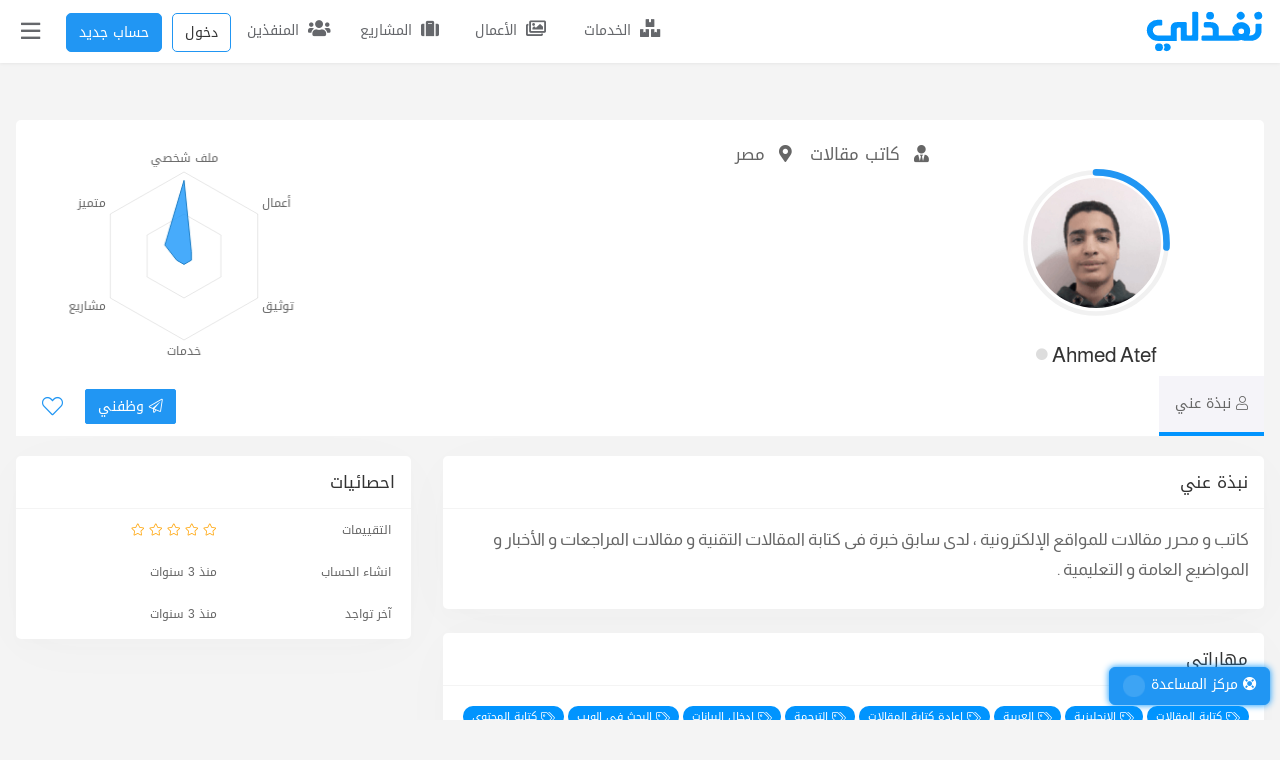

--- FILE ---
content_type: text/html; charset=UTF-8
request_url: https://nafezly.com/u/a7med_atef
body_size: 17851
content:

<!doctype html>
<html lang="ar" dir="rtl" >
<head> 





    
  
<meta charset="utf-8">
<meta name="viewport" content="width=device-width, initial-scale=1">
<!--إذا كان مصعد النجاح معطلا استخدم السلم درجة درجة-->
<meta name="csrf-token" content="AWYB5vhIPiHMBmlwj0jeLs8qm4zBP9WZIKhmQoTu">
<meta name="nafezly-title" content=" Ahmed Atef |  نفذلي">

<link rel="stylesheet" type="text/css" href="/css/all-mixed.css?id=2c913f56c3e49a8d6cf1?v=?v=">

<script type="application/ld+json">
{
    "@context":"http://schema.org/",
    "@type":"BreadcrumbList",
    "itemListElement":[
        {
            "@type":"ListItem",
            "position":1,
            "name":"الرئيسية",
            "item":"https://nafezly.com"
        },
        {
            "@type":"ListItem",
            "position":2,
            "name":"المنفذين",
            "item":"https://nafezly.com/freelancers"
        },
         {
            "@type":"ListItem",
            "position":3,
            "name":"كتابة، تحرير، صناعة محتوى، ترجمة ولغات",
            "item":"https://nafezly.com/freelancers?specialize=كتابة، تحرير، صناعة محتوى، ترجمة ولغات"
        },
                {
            "@type":"ListItem",
            "position":4,
            "name":"Ahmed Atef",
            "item":"https://nafezly.com/u/a7med_atef"
        }
    ]
}
</script>
<script type="application/ld+json">
{
  "@context": "https://schema.org/",
  "@type": "Person",
  "name": "Ahmed Atef",
  "url": "https://nafezly.com/u/a7med_atef",
  "image": "https://nafezly-production.fra1.cdn.digitaloceanspaces.com/uploads/avatars/small/23368_1648384450_624059c2212a2.jpg"
    ,"jobTitle": "كاتب مقالات"
  }
</script>
<!---
وَما نَيلُ المَطالِبِ بِالتَمَنّي وَلَكِن تُؤخَذُ الدُنيا غِلاباوَ
ما اِستَعصى عَلى قَومٍ مَن الٌإِذا الإِقدامُ كانَ لَهُم رِكابا
أحمد شوقي
--->

<title>Ahmed Atef | نفذلي</title>
<link rel="icon" type="image/png" href="[data-uri]" /> 
<link rel="icon" type="image/png" sizes="512x512" href="[data-uri]" />
<link rel="manifest" href="https://nafezly.com/manifest.json">
<meta name="theme-color" content="#0172b8">
<meta name="mobile-web-app-capable" content="no">
<meta name="application-name" content="نفذلي">


<meta name="facebook-domain-verification" content="vymdke86bl9vdcyleijy0r173c6k7c" />
<meta name="apple-mobile-web-app-capable" content="no">
<meta name="apple-mobile-web-app-status-bar-style" content="black">
<meta name="apple-mobile-web-app-title" content="نفذلي">
<link rel="apple-touch-icon" href="https://nafezly.com/site_images/favicon.png?v=2">


<link rel='alternate' href="https://nafezly.com/u/a7med_atef" hreflang='x-default' />

<meta name="author" content="نفذلي" />
<meta name="description" content="Ahmed Atef كاتب و محرر مقالات للمواقع الإلكترونية ، لدى سابق خبرة فى كتابة المقالات التقنية و مقالات المراجعات و الأخبار و المواضيع العامة و التعليمية . كتابة المقالات,الإنجليزية,العربية,إعادة كتابة المقالات,الترجمة,إدخال البيانات ,البحث في الويب,كتابة المحتوى,المقالات,التحرير">
<link rel="canonical" href="https://nafezly.com/u/a7med_atef">

<meta name="keywords" content="كتابة المقالات,الإنجليزية,العربية,إعادة كتابة المقالات,الترجمة,إدخال البيانات ,البحث في الويب,كتابة المحتوى,المقالات,التحرير">

<meta name="msapplication-TileColor" content="#0172b8">
<meta name="msapplication-TileImage" content="https://nafezly.com/site_images/favicon.png">
<meta name="msapplication-square70x70logo" content="https://nafezly.com/site_images/title.png" />
<meta name="msapplication-square150x150logo" content="https://nafezly.com/site_images/title.png" />
<meta name="msapplication-wide310x150logo" content="https://nafezly.com/site_images/title.png" />
<meta name="msapplication-square310x310logo" content="https://nafezly.com/site_images/title.png" />
<link rel="apple-touch-icon-precomposed" href="https://nafezly.com/site_images/title.png" />

<meta property="og:type"               content="website" />
<meta property="og:site_name"          content="نفذلي" />
<meta property="og:locale" content="ar_AR"/>
<meta property="og:locale:alternate" content="ar_AR"/>
<meta property="og:url"                content="https://nafezly.com/u/a7med_atef" />
<meta property="og:title"              content="Ahmed Atef | نفذلي" />
<meta property="og:description"        content="Ahmed Atef كاتب و محرر مقالات للمواقع الإلكترونية ، لدى سابق خبرة فى كتابة المقالات التقنية و مقالات المراجعات و الأخبار و المواضيع العامة و التعليمية . كتابة المقالات,الإنجليزية,العربية,إعادة كتابة المقالات,الترجمة,إدخال البيانات ,البحث في الويب,كتابة المحتوى,المقالات,التحرير" />
<meta property="og:image" content="https://nafezly-production.fra1.cdn.digitaloceanspaces.com/uploads/avatars/small/23368_1648384450_624059c2212a2.jpg" />

<meta itemprop="name" content="Ahmed Atef | نفذلي" />
<meta itemprop="url" content="https://nafezly.com" />
<meta itemprop="author" content="نفذلي" />
<meta itemprop="image" content="https://nafezly-production.fra1.cdn.digitaloceanspaces.com/uploads/avatars/small/23368_1648384450_624059c2212a2.jpg" />
<meta itemprop="description" content="Ahmed Atef كاتب و محرر مقالات للمواقع الإلكترونية ، لدى سابق خبرة فى كتابة المقالات التقنية و مقالات المراجعات و الأخبار و المواضيع العامة و التعليمية . كتابة المقالات,الإنجليزية,العربية,إعادة كتابة المقالات,الترجمة,إدخال البيانات ,البحث في الويب,كتابة المحتوى,المقالات,التحرير" />

<meta name="twitter:image" content="https://nafezly-production.fra1.cdn.digitaloceanspaces.com/uploads/avatars/small/23368_1648384450_624059c2212a2.jpg" />
<meta name="twitter:card" content="summary" />
<meta name="twitter:site" content="@Nafezly" />
<meta name="twitter:creator" content="@Nafezly" />
<meta name="twitter:title" content="Ahmed Atef | نفذلي" />
<meta name="twitter:image:src" content="https://nafezly-production.fra1.cdn.digitaloceanspaces.com/uploads/avatars/small/23368_1648384450_624059c2212a2.jpg" />
<meta name="twitter:description" content="Ahmed Atef كاتب و محرر مقالات للمواقع الإلكترونية ، لدى سابق خبرة فى كتابة المقالات التقنية و مقالات المراجعات و الأخبار و المواضيع العامة و التعليمية . كتابة المقالات,الإنجليزية,العربية,إعادة كتابة المقالات,الترجمة,إدخال البيانات ,البحث في الويب,كتابة المحتوى,المقالات,التحرير" />


<link rel='help' title='FAQ' href='https://nafezly.com/faq'/>
<link rel="alternate" type="application/rss+xml" title="المشاريع المفتوحة" href="https://nafezly.com/feed">
<script type="application/ld+json">
{
    "@context": "http://schema.org",
    "@type": "Organization",
    "name": "نفذلي",
    "url": "https://nafezly.com",
    "logo": "https://nafezly.com/site_images/favicon.png",
    "sameAs": [
                "https://twitter.com/Nafezly",
                        "https://www.facebook.com/Nafezly",
                        "https://www.youtube.com/channel/UC0lI3SXBt-Nn2Oyss4dAbOQ",
                        "https://www.instagram.com/Nafezly",
                        "https://www.linkedin.com/company/Nafezly"
            ],
    "contactPoint": [{
            "@type": "ContactPoint",
            "telephone": "+201032738088",
            "contactType": "customer support"
        },
        {
            "@type": "ContactPoint",
            "telephone": "+201032738088",
            "contactType": "technical support"
        }, {
            "@type": "ContactPoint",
            "telephone": "+201032738088",
            "contactType": "billing support"
        }
    ]
}
{
    "@context": "http://schema.org",
    "@type": "WebSite",
    "url": "https://nafezly.com",
    "potentialAction": {
        "@type": "SearchAction",
        "target": "?key={search_term_string}",
        "query-input": "required name=search_term_string"
    }
}
{
    "@context": "https://schema.org",
    "@type": "WebPage",
    "name": "Ahmed Atef | نفذلي",
    "description": "Ahmed Atef كاتب و محرر مقالات للمواقع الإلكترونية ، لدى سابق خبرة فى كتابة المقالات التقنية و مقالات المراجعات و الأخبار و المواضيع العامة و التعليمية . كتابة المقالات,الإنجليزية,العربية,إعادة كتابة المقالات,الترجمة,إدخال البيانات ,البحث في الويب,كتابة المحتوى,المقالات,التحرير",
    "publisher": {
        "@type": "Organization",
        "name": "نفذلي"
    }
}
</script>
<script type="text/javascript">
    if ('serviceWorker' in navigator) {
        navigator.serviceWorker.register('/serviceworker.js', {
            scope: '.'
        }).then(function (registration) { 
            console.log('Laravel PWA: ServiceWorker registration successful with scope: ', registration.scope);
        }, function (err) { 
            console.log('Laravel PWA: ServiceWorker registration failed: ', err);
        });
    }
</script>

<script>
    window.ANALYTICS_SITE_KEY = 'PRWfqIKhJxZaA6AltPwhVDxmkmcIMfQL';
    window.ANALYTICS_API_URL = 'https://analytics.nafezly.com/api/analytics/track';
</script>
<script async src="https://analytics.nafezly.com/js/analytics.js"></script>




<script src="https://accounts.google.com/gsi/client" async defer ></script>
<meta name="google-signin-client_id" content="375928634366-pkj0ltom9pc7tjfk4tfgq1h11djm4msd.apps.googleusercontent.com">
<script src="https://apis.google.com/js/platform.js" async defer ></script>
<div data-data-context="ابدأ في نفذلي" id="g_id_onload" data-client_id="375928634366-pkj0ltom9pc7tjfk4tfgq1h11djm4msd.apps.googleusercontent.com" data-type="google" data-login_uri="/login/google/callback/express">
</div>



     





<script async src="https://www.googletagmanager.com/gtag/js?id=UA-149847603-1"></script>
<script>
  window.dataLayer = window.dataLayer || [];
  function gtag(){dataLayer.push(arguments);}
  gtag('js', new Date());
  gtag('config', 'UA-149847603-1');
</script>

  
<meta name="google-site-verification" content="B4AR8F3ofHmBivzvdFAPc_dRChEEx71EfAean8iHlx4" />
<meta name="is_auth" content="0">
<style >[wire\:loading], [wire\:loading\.delay], [wire\:loading\.inline-block], [wire\:loading\.inline], [wire\:loading\.block], [wire\:loading\.flex], [wire\:loading\.table], [wire\:loading\.grid], [wire\:loading\.inline-flex] {display: none;}[wire\:loading\.delay\.shortest], [wire\:loading\.delay\.shorter], [wire\:loading\.delay\.short], [wire\:loading\.delay\.long], [wire\:loading\.delay\.longer], [wire\:loading\.delay\.longest] {display:none;}[wire\:offline] {display: none;}[wire\:dirty]:not(textarea):not(input):not(select) {display: none;}input:-webkit-autofill, select:-webkit-autofill, textarea:-webkit-autofill {animation-duration: 50000s;animation-name: livewireautofill;}@keyframes livewireautofill { from {} }</style>
</head> 

<style type="text/css">
    html {
      scroll-padding-top: 4rem;
    }
    .post-content h1,
    .post-content h2,
    .post-content h3,
    .post-content h4,
    .post-content h5,
    .post-content h6
    {
        font-family: 'kufi-arabic',sans-serif!important;
        /*font-weight: bold!important;*/
    }
    .post-content iframe{
        width: 100%;
        margin: 15px auto;
        height: calc(25vw + 100px);
    }

    .post-content,.post-content *:not(h1,h2,h3,h4,h5,h6){
        font-family: 'Dubai',sans-serif!important;
        font-size: 16px;
        line-height: 1.9rem;
    }
    .post-content >p:nth-of-type(1){
        margin-bottom: 0px!important;
    }
    .post-content img{
        /*border: 3px solid var(--bg-color-3);
        border-radius: 5px;*/
    }
    .post-content h1{ font-size: 24px; }
    .post-content h2{ font-size: 22px; }
    .post-content h3{ font-size: 20px; }
    .post-content h4{ font-size: 19px; }
    .post-content h5{ font-size: 18px; }
    .post-content h6{ font-size: 17px; }
    .post-content img{
        margin: 10px auto;
        width: 100%;
    }
    .dropdown .btn-light:not(:disabled):not(.disabled):active,.dropdown [aria-expanded="true"]{
        background: var(--bg-color-3)!important;
        border-color: var(--bg-color-3)!important;
        color: #fff!important;
    }
    .post-content pre{
        text-align: left;
        direction: ltr;
        background: #282923;
        color: #fff;
        padding: 22px;
        border-radius: 7px;
    }
    #toast-container{
        z-index: 4444444444444444444444;
    }
    
    .project-box:hover{
        box-shadow: 0 8px 16px 0 rgb(10 14 29 / 2%), 0 8px 64px 0 rgb(10 14 29 / 6%);
    }
    .tag-class{
        color: #fff!important;background-color: var(--bg-color-3);padding: 2px 8px 1px!important;display: flex!important;align-items: center;justify-content: center;
    }
    #credential_picker_container{
        z-index: 999999!important;
    }
    .google-auto-placed{
        display:none;
    }

    /*@media (max-width:767px){
        .nafezly-footer-iframe,.nafezly-footer-iframe-copyrights,.nafezly-footer{
            display:none!important;
        }
    }*/
</style>
  
<body id="body"
style="direction: rtl!important;"> 




<script type="text/javascript">
if ( localStorage.getItem('mood')=="night") {
    var element = document.getElementById("body");
    element.classList.add("night"); 
}
</script> 
 
 

<div class="modal fade" id="recorderNafezly" tabindex="-1" role="dialog" aria-labelledby="recorderNafezlyTitle" aria-hidden="true">
  <div class="modal-dialog modal-sm" role="document">
    <div class="modal-content">
      <div class="">
        <div class="row px-0 col-12 border-bottom">
            <div class="col-8 px-0 py-3 px-3"> 
                <h5 class="modal-title font-1" id="exampleModalLongTitle" style="color: var(--bg-color-0)">تسجيل صوتي
                    <div class="spinner-grow text-primary recordig-icon ml-1" role="status" style="display: none;border-radius: 50%;height: 24px;width: 24px;top: 15px;position: absolute;">
                          <span class="sr-only">Loading...</span>
                      </div>
                </h5>
            </div>
            <div class="col-4 px-0">
                <button class="float-left btn p-0 px-2 close-record-modal" data-dismiss="modal" aria-label="Close" style="padding: 10px 22px!important;color: var(--bg-color-0)" >
                  <span aria-hidden="true" class="font-3 ">&times;</span>
                </button>
            </div>
        </div> 
      </div>
      <div class="modal-body"> 
            <div  class="col-12 row p-0 justify-content-center">
                <div class="col-12 p-0 row d-flex justify-content-center"> 
                    <div class="p-1 recorder-start-record-container mb-3">
                        <button class=" btnStartRecording btn btn-primary rounded-circle d-flex align-items-center justify-content-center cursor-pointer font-8 " style="width: 90px;height: 90px;cursor: pointer;" > <span class="fal fa-microphone"></span></button>
                    </div>
                    <div class="p-1 recorder-stop-record-container mb-3" style="opacity: 0.1;display: none;">
                        <button class="btnStopRecording btn btn-outline-danger rounded-circle d-flex align-items-center justify-content-center cursor-pointer font-8 " disabled style="width: 90px;height: 90px;cursor: pointer;"> <span class="fal fa-stop"></span></button>
                    </div> 
                    <div class="col-12 d-flex p-0 justify-content-center align-items-center">
                        <div class="col p-1 recorder-audio-container d-flex align-items-center" style="opacity: 0.1;">
                            <audio controls autoplay playsinline style="width: 100%;height: 40px;" id="recorded-audio"></audio>
                        </div> 
                    </div> 
                    <div class="col-12 p-0">
                        <div class="col-12 p-1 recorder-send-audio-container d-flex align-items-center" style="opacity:.1">
                            <button class="btnDownloadRecording btn btn-success rounded-pill col-12 d-flex align-items-center justify-content-center cursor-pointer font-1"   data-textarea-message-selector="" data-attachment-uploader-container-selector="" data-dismiss="modal" style="cursor: pointer;"> <span class="fal fa-paper-plane mx-2" ></span> إرسال التسجيل </button>
                        </div> 
                    </div>
                </div> 
            </div>  
      </div> 
    </div>
  </div>
</div>
<div class="modal fade report-nafezly-modal" role="dialog" aria-labelledby="myLargeModalLabel" aria-hidden="true">
    <div class="modal-dialog modal-lg">
        <div class="modal-content ">
            <div class="col-12 border-bottom py-3" style="color: var(--bg-color-0)">
                إبلاغ
            </div>
            <div class="col-12 pt-4 pb-2">
                <form method="POST" action="https://nafezly.com/report/create" id="report-form">
                    <input type="hidden" name="type" id="hidden_report_type">
                    <input type="hidden" name="type_id" id="hidden_report_type_id">
                    <label class="control control-checkbox">
                        <span class="fal fa-angry ml-1 " aria-hidden="true"></span>
                        <label class="kufi font-1" for="annoying" style="cursor: pointer;color: var(--bg-color-0)">هذا المحتوى مزعج</label>
                        <input type="radio" id="annoying" name="report_type" data-ui="" value="annoying" class="hidden_report_report_type">
                        <div class="control_indicator"></div>
                    </label>
                    <label class="control control-checkbox">
                        <span class="fal fa-jack-o-lantern ml-1 " aria-hidden="true"></span>
                        <label class="kufi font-1" for="spam" style="cursor: pointer;color: var(--bg-color-0)">هذا المحتوى سبام Spam او وهمي</label>
                        <input type="radio" id="spam" name="report_type" data-ui="" value="spam" class="hidden_report_report_type">
                        <div class="control_indicator"></div>
                    </label>
                    <label class="control control-checkbox">
                        <span class="fal fa-ban ml-1 " aria-hidden="true"></span>
                        <label class="kufi font-1" for="illegal" style="cursor: pointer;color: var(--bg-color-0)">هذا المحتوى مخالف لشروط المنصة</label>
                        <input type="radio" id="illegal" name="report_type" data-ui="" value="illegal" checked="" class="hidden_report_report_type">
                        <div class="control_indicator"></div>
                    </label>
                    <hr>
                    <textarea class="form-control" name="reason" placeholder="معلومات اخرى (إختياري)" style="min-height: 200px" id="hidden_report_reason"></textarea>
                    <hr>
                    <div class="col-12 px-0 pb-3 text-left">
                        <button type="button" class="btn btn-secondary font-1 px-4" data-dismiss="modal" style="border-radius: 60px;" id="hidden_report_dismiss">تراجع</button>
                        <button type="button" class="btn btn-primary font-1 px-4 post-nafezly-report" style="border-radius: 60px;">إبلاغ</button>
                    </div>
                </form>
            </div>
        </div>
    </div>
</div>
<div class="nafezly-alert-type" style="position: fixed;z-index: 45454454;left: 15px;bottom: 15px;max-width: calc(100% - 30px );width: 400px;display: none;">
    <span class="" style="position: absolute;left: 0px;top: 0px;font-size: 14px;cursor: pointer;padding: 10px;z-index: 1512121" onclick="$('.nafezly-alert-type').fadeOut();"><span class="far fa-times"></span></span>
    <span class="col-12 px-0 p-3 d-inline-block nafezly-alert" style="text-align: justify!important"></span>
</div>
<div class="col-12 px-0" id="peterx">
    <div id="header-to-top-btn"></div>

    <div style="width: 280px;background: var(--bg-second-bg);max-width: 100%;z-index: 1000;height: 100vh;position: fixed;top: 0px;left: -280px;min-height: 100vh;overflow: auto;" class=" nafez-navbar-menu">
                <div class="col-12 row px-0" style="height: 60px;background: var(--bg-second-bg); ">
                    <div class="col-8">
                    </div> 
                    <div class="col-12 px-0">
                        <div class="navbar-nav px-0   hidden-slider-nav" style="padding-top: 0px!important">


                          


                    

                            <div class="col-12 " style="padding:3px"> </div>



                            

                            <div class="nav-item ">
                                <a class="nav-link" href="/projects"><span class="fal fa-suitcase mx-2"></span> تصفح المشاريع</a>
                            </div>
                            <div class="nav-item">
                                <a class="nav-link" href="/freelancers"><span class="fal fa-user-tie mx-2"></span> تصفح المنفذين </a>
                            </div>
                            <div class="nav-item">
                                <a class="nav-link" href="https://nafezly.com/portfolios"><span class="fal fa-images mx-2"></span> تصفح الأعمال </a>
                            </div>
                            <div class="nav-item">
                                <a class="nav-link" href="https://nafezly.com/services"><span class="fal fa-boxes mx-2"></span> تصفح الخدمات </a>
                            </div>
                            <div class="nav-item">
                                <a class="nav-link" href="https://nafezly.com/community"><span class="fal fa-users mx-2"></span> مجتمع نفذلي </a>
                            </div>
                                                        <div class="nav-item change-mood">
                                <a class="nav-link" href="#dark-mood"><span class="fal fa-moon mx-2"></span> تغيير الوضع</a>
                            </div>
                             
                             
                            <div class="nav-item ">
                                    <a class="nav-link" href="/guide"><span class="fal fa-book mx-2"></span> الدليل الإرشادي</a>
                            </div>
                            <div class="nav-item ">
                                <a class="nav-link" href="/support"><span class="fal fa-life-ring mx-2"></span> الدعم الفني</a>
                            </div>
                            <div class="nav-item " >
                                <div class="nav-link" style="cursor: pointer;" onclick="$('#more-left-nav-nafezly').slideToggle('fast');$('#more-left-nav-nafezly-turn').toggleClass('open');">
                                    <div class="col-12 px-0 row">
                                        <div class="col-10 px-0">
                                           <span class="fal fa-stream mx-2"></span>  عرض المزيد
                                        </div>
                                        <div class="col-2 text-left">
                                            <span class="fal fa-angle-down mx-2 font-3" id="more-left-nav-nafezly-turn" style="transform: rotate(90deg)"></span>
                                        </div>
                                    </div> 
                                </div>
                            </div>
                            <div style="display: none;" id="more-left-nav-nafezly" class="p-3" >
                              <div class="col-12 px-0"  > 

                                

                                
                                <div class="nav-item ">
                                    <a class="nav-link" href="/guarantee"><span class="fal fa-clipboard-check mx-2"></span>ضمان الحقوق</a>
                                </div>

                                <div class="nav-item ">
                                    <a class="nav-link" href="/referral"><span class="fal fa-usd-circle mx-2"></span>التسويق بالعمولة</a>
                                </div>

                                
                                <div class="nav-item">
                                    <a class="nav-link" href="/faq"><span class="fal fa-question mx-2"></span> الإسئلة الشائعة</a>
                                </div>

                                <div class="nav-item">
                                    <a class="nav-link" href="https://blog.nafezly.com"><span class="fal fa-pen-alt mx-2"></span> مدونة نفذلي </a>
                                </div>
                                <div class="nav-item">
                                    <a class="nav-link" href="/privacy-policy"><span class="fal fa-lock-alt mx-2"></span> سياسة الخصوصية </a>
                                </div>
                                <div class="nav-item">
                                    <a class="nav-link" href="/terms"><span class="fal fa-list-ul mx-2"></span> شروط الاستخدام </a>
                                </div> 
                                </div>
                            </div>


                            
                            <div class="nav-item">
                                <a class="nav-link  " href="https://nafezly.com/project/create-guest"><span class="fal fa-plus mx-2"></span>إضافة مشروع</a>
                            </div>
                            
                             
                                                    </div>
                    </div>
                </div>
            </div>

    <div id="main-content-container" class="position-relative" style="overflow: hidden;">
        <div class="col-12  main-content-dark-layer pb-5" style="height:100vh;position: fixed;width: 100%;z-index: 99999;background: rgba(47, 47, 47, 0.57);top: 0px;display: none;" ></div>

       

        <nav class="navbar navbar-expand-md navbar-inverse navbar-light  fixed-top  py-1 " style="background: var(--bg-second-bg);padding: 0px 0px;margin-bottom: 0px;z-index: 10000; transition: .3s all cubic-bezier(0.25, 0.46, 0.45, 0.94);width: 100%!important;max-width: 100%!important;right: 0px;left: 0px;box-shadow: 0 .03rem .25rem rgba(0,0,0,0.09)!important;" id="nafezly-navbar">
            <div class="container text-left  px-0">
                <div class="col-12 row px-0">
                    <div class="col-1 px-0 d-flex align-items-center" style="z-index: 12;">
                        <a class="navbar-brand" href="/"  aria-label="نفذلي">
                            
                            
                            <svg xmlns="http://www.w3.org/2000/svg" id="Layer_1" data-name="Layer 1" viewBox="0 0 269.47 95.08" style="width: 119px !important;" alt="نفذلي" width="110"><defs><style>.cls-1{fill:#0194fe;}</style></defs><circle class="cls-1" cx="256.48" cy="10.92" r="8.9" transform="translate(4.35 59.22) rotate(-13.28)"></circle><circle class="cls-1" cx="216.76" cy="10.92" r="8.9" transform="translate(55.76 156.47) rotate(-45)"></circle><circle class="cls-1" cx="147.37" cy="10.92" r="8.9"></circle><path fill="#0194fe" class="cls-1" d="M31.69,75.22a8.93,8.93,0,0,0-8.92,8.92h0a8.92,8.92,0,1,0,8.92-8.92Z"></path><path fill="#0194fe" class="cls-1" d="M49.21,75.22a8.93,8.93,0,0,0-7.09,3.5,8.86,8.86,0,0,1,0,10.84,8.92,8.92,0,1,0,7.09-14.34Z"></path><path fill="#0194fe" class="cls-1" d="M117.78,2h-8.31a2.68,2.68,0,0,0-2.69,2.69V54.82a1.8,1.8,0,0,1-1.8,1.79H96.53a1.79,1.79,0,0,1-1.79-1.79V28.68A2.91,2.91,0,0,0,92,25.77H72.38c-10,0-14.29,5.24-14.29,16.51V56.61H28.62c-6-.06-10.89-5.79-10.89-11.76A11,11,0,0,1,28.62,33.91l7.8,0a2.69,2.69,0,0,0,2.68-2.69V23a2.68,2.68,0,0,0-2.69-2.69H28.68a24.49,24.49,0,1,0-.13,49H71.68V44c0-3.31,2-5.62,4.3-5.62h3.34c1.21,0,1.58.89,1.58,2.1V65.82a3.4,3.4,0,0,0,3.4,3.4h32.77a3.41,3.41,0,0,0,3.41-3.4V4.71A2.69,2.69,0,0,0,117.78,2Z"></path><path fill="#0194fe" class="cls-1" d="M261.89,29.63h-9.4a2.12,2.12,0,0,0-2.12,2.14v14a10.89,10.89,0,0,1-10.84,10.81h-3.92a21.11,21.11,0,0,0,2.63-10.67c0-11.52-9.4-20.17-20.69-20.17a20.23,20.23,0,0,0-20.07,20.17,14.19,14.19,0,0,0,5,10.67H167.15V42.38c0-5.17-1.63-8.79-4.58-11.73s-7.8-4.88-13.27-4.88H136.8a3.36,3.36,0,0,0-2.63,1.17,3.79,3.79,0,0,0-1,2.6v5.55a3.25,3.25,0,0,0,1.16,2.38,3.39,3.39,0,0,0,2.55.92h10.13c3.94,0,6.45,1.48,6.45,7.49V56.61H132.39a8.16,8.16,0,0,0-1.14.08h0a3.48,3.48,0,0,0-2.42,1,1.49,1.49,0,0,0-.17.18.44.44,0,0,0-.09.11,2.69,2.69,0,0,0-.3.37c-.06.09-.1.2-.16.29a3.11,3.11,0,0,0-.27.68c0,.09-.06.17-.08.26s0,.23,0,.35a2.4,2.4,0,0,0,0,.37v5.25a3.61,3.61,0,0,0,3.61,3.61l73.44.09a37.12,37.12,0,0,0,13.21-2.12c5.08,1.47,7.44,2.12,12.73,2.12h8.91C253.09,69.14,264,59.33,264,45.8v-14A2.14,2.14,0,0,0,261.89,29.63ZM218,53.23A6.2,6.2,0,0,1,211.63,47,6.28,6.28,0,0,1,218,40.77,6.06,6.06,0,0,1,224.21,47,5.94,5.94,0,0,1,218,53.23Z"></path></svg>

                        </a>
                    </div>
                    <div class="  col-11  row px-0" style="    justify-content: flex-end;">


                        <a class="  nav-bar-icon text-center  ml-1 d-none d-md-inline-block   
                       

                        " style="position: relative;cursor: pointer;padding: 14px 0px 0px;text-align: center;color: #65676b;min-width: 107px;border-radius: 5px;
                        
                        " id="nav-services" href="https://nafezly.com/services">
                            <span class="fas fa-boxes" style="; font-size: 18px;text-align: center;display: inline-block; padding:0px;" class="nav-item d-inline-block"></span>
                            <span class="kufi pr-1 " style="position: relative;font-size: 14px">الخدمات</span>
                        </a>




                        <a class="  nav-bar-icon text-center   d-none d-md-inline-block ml-1   

                      

                        " style="position: relative;cursor: pointer;padding: 14px 0px 0px;text-align: center;;min-width: 107px;border-radius: 5px;

                        

                       " href="https://nafezly.com/portfolios">
                            <span class="far fa-images" style="; font-size: 18px;text-align: center;display: inline-block; padding:0px;" class="nav-item d-inline-block"></span>
                            <span class="kufi pr-1 " style="position: relative;font-size: 14px">الأعمال</span>
                        </a>


                        <a class="ml-1  nav-bar-icon text-center   d-none d-md-inline-block   
                        


                        " style="position: relative;cursor: pointer;padding: 14px 0px 0px;text-align: center;;min-width: 107px;border-radius: 5px;

                           
                        " href="https://nafezly.com/projects">
                            <span class="fas fa-suitcase" style="; font-size: 18px;text-align: center;display: inline-block; padding:0px;" class="nav-item d-inline-block"></span>
                            <span class="kufi pr-1 " style="position: relative;font-size: 14px">المشاريع</span>
                        </a>

                        <a class="  nav-bar-icon text-center   d-none d-md-inline-block  ml-1    
                        

                        " style="position: relative;cursor: pointer;padding: 14px 0px 0px;text-align: center;;min-width: 107px;border-radius: 5px;   " href="https://nafezly.com/freelancers">
                            <span class="fas fa-users" style="; font-size: 18px;text-align: center;display: inline-block; padding:0px;" class="nav-item d-inline-block"></span>
                            <span class="kufi pr-1 " style="position: relative;top: 0px;font-size: 14px">المنفذين</span>
                        </a>


                     




                        
                        <a href="/login" class=" text-center    ml-2 ml-md-1 
                        " style="position: relative;cursor: pointer;padding: 9px 0px 0px;text-align: center;;min-width: 60px;border-radius: 5px;   " href="https://nafezly.com/freelancers">
                        <button class="btn btn-primary py-2 font-1" style="border-radius: 5px;background: transparent!important;color:var(--bg-color-0)">دخول</button> 
                        </a> 


                        
                        <a href="/register" class=" text-center  ml-2 d-none d-md-inline-block
                        " style="position: relative;cursor: pointer;padding: 9px 0px 0px;text-align: center;;min-width: 107px;border-radius: 5px;   " href="https://nafezly.com/freelancers">
                        <button class="btn btn-primary py-2 font-1" style="border-radius: 5px;">حساب جديد</button>
                           
                        </a>
                                                                        <div class="
                                                d-none
                                                " style="height: 55px;">
                            <span class="d-inline-block  nav-bar-icon text-center mx-1" style="position: relative;width: 50px;cursor: pointer;padding: 9px 0px 0px;text-align: center;height: 55px;border-radius: 5px" data-toggle="dropdown" aria-haspopup="true" aria-expanded="false">
                                                                <span class="fal fa-user mt-1" style="; font-size: 24px;text-align: center;display: inline-block; padding:0px;" class="nav-item d-inline-block"></span>
                                                                <div class="dropdown-menu p-0" aria-labelledby="dropdownMenuButton" style="padding: 0px 0px ;box-shadow: 0 6px 12px rgba(0,0,0,0.175); left: -47px;top: 58px;border-radius: 0px 0px 3px 3px;overflow: hidden;  ">
                                    <span class="fas fa-caret-up" style="color:  var(--bg-main-bg);position: absolute;top:-13px;left: 40%;font-size: 21px"></span>
                                    <div style="  padding: 7px 0px ;background: var(--bg-second-bg);" class="col-12 row text-right dropdown-items">
                                        <ul style="list-style: none;padding: 0px 0px;width: 100%;margin-bottom: 0px">
                                                                                        <a href="/register" class="py-2 px-3  d-block hover-darker">
                                                <li style="font-size: 14px;color: var(--bg-color-0)"> <span class="fal fa-user-edit ml-2"></span> تسجيل </li>
                                            </a>
                                            <a href="/login" class="py-2 px-3  d-block  hover-darker">
                                                <li style="font-size: 14px;color: var(--bg-color-0)"> <span class="fal fa-key ml-2"></span> تسجيل دخول </li>
                                            </a>
                                                                                        <a href="#dark-mood" class="py-2 px-3  d-block hover-darker change-mood">
                                                <li style="font-size: 14px;color: var(--bg-color-0)"> <span class="fal fa-moon ml-2"></span> تغيير الوضع </li>
                                            </a>
                                                                                    </ul>
                                    </div>
                                </div>
                            </span>
                        </div>
                        <div class="nav-item nafez-navbar nav-bar-icon  d-inline-block  " style="position: relative;width: 52px;cursor: pointer;padding: 8px 0px 0px;text-align: center;border-radius: 5px;left: 4px;height: 55px;">
                            <span class="far fa-bars nav-link pt-2 nav-item" style=";font-size: 22px;text-align: center;display: inline-block;padding:0px;"></span>
                        </div>
                    </div>
                </div>
            </div> 
        </nav>
        <main style="opacity:1;padding-top: 60px;z-index: 10" class="nafez-main-content"> 
            <div class="col-12 px-0 " id="main-content" style="transition:all  0.5s  ease-in-out!important;" >
                <style type="text/css">
    .nafezly-badge-style{
        color: var(--bg-color-4);
        background: #f9f9f9;
        height: 35px;
        width: 45px;
        box-shadow: 0px 4px 7px #e6e6e6;
        border-radius: 4px;
        margin-top: 8px;

    }
</style>

<!-- <div class="col-12 " style="background: #fff;position: absolute;height: 500px;background: #fff;top: -50px">
   
</div> --> 







<div class="col-12 pt-0 profile-banner  px-0 pb-md-4" style=" display: flex;background-size: cover;background-position: center;" >
    <div class="container px-0 px-lg-3 pb-lg-1">
    <div class="col-12   px-0  mx-auto rounded-0 rounded-lg  bottom-md--60   " style="position: relative;border-radius: 0px;background: var(--bg-second-bg)" id="profile-banner-content">
        <div class="col-12 px-0">
            <div class="col-12 px-3 row pt-3 py-md-0">
                <div class="col-12 text-center col-md-3 ">
                    <div style="width: 150px;background: #fff;display: inline-block;border-radius: 50%!important;max-width: 100%;position: relative;height: 150px;margin-top: 20px ;position: relative;" class=" mt-5"> 
                        <svg class="circle-chart" viewbox="0 0 33.83098862 33.83098862"  xmlns="http://www.w3.org/2000/svg"  >
                          <circle class="circle-chart__background" stroke="#f1f1f1" stroke-width="1" fill="none" cx="16.91549431" cy="16.91549431" r="15.91549431" />
                          <circle class="circle-chart__circle" stroke="#2196f3" stroke-width="1.5" stroke-dasharray="26,100" stroke-linecap="round" fill="none" cx="16.91549431" cy="16.91549431" r="15.91549431" /> 
                          <img src="https://nafezly-production.fra1.cdn.digitaloceanspaces.com/uploads/avatars/23368_1648384450_624059c2212a2.jpg" style="width: 100%;border-radius: 50%!important;height: 150px;position: absolute;padding: 10px" alt="الصورة الشخصية">
                        </svg>


                        
                       

                    </div>
                    <div class="container text-center pt-2 pb-2">
                        <h1 class="text-center pt-0 mb-0 pb-0 mt-2 almaria" style="font-size: 21px;color: var(--bg-color-0); text-transform: capitalize;">
                            
                            Ahmed Atef <span class='fas fa-circle user_badge' style='color:#ddd;font-size:12px;position: relative;top:-3px;'   data-placement='left' data-content='منذ 3 سنوات' ></span>   </h1>
                    </div>
                </div>
 
                                <style type="text/css">
                    .popover-body{
                        font-size: 11px;
                        padding: 6px 14px;
                    }
                </style>
              
                                <style type="text/css">
                    
                </style>
                <div class="col-12 text-center col-md-9 row px-0">
                    <div class="col-12 col-md-8 pt-md-4 pb-2">
                        <h3 class="kufi font-md-2 font-1 text-center text-md-right mb-0" style="color: var(--bg-font-4)">
                            <span class="fas fa-user-tie pl-2 mb-md-3 mb-2 mb-md-0 "></span>

                         
                                                  كاتب مقالات
                         
                         &nbsp; <span class="fas fa-map-marker-alt pl-2"></span>
                        مصر</h3> 
                        <div class="col-12 px-0 text-center text-md-right col-12 col-lg-4 col-md-7 ">
                        
                        
                                               


                         
                         
                        

                                                

                        

                        
                        

                                                
                        
                        


                        


                       
                        
                            


                        
   


                        </div>


                       
                       
                        <div class="m-auto m-md-0  pt-2 d-block d-md-none row " style="max-width: 100%;width: 300px;">
                            <div class="col-12 px-0 row justify-content-center" style="">
                                                                <div  style="width: calc(100% - 130px)">
                                    <a href="https://nafezly.com/project/create-guest?freelancer=a7med_atef">
                                        <span class="btn btn-primary font-1 text-center   col-12"  style="border-radius: 2px">
                                        <span class="fal fa-paper-plane"></span> وظفني </span>
                                    </a>
                                </div>
                                 
                                <div class=" text-right text-md-left  pr-2" style="width: 130px;position: relative;">  
                                    
                                    <div class="p-0 d-inline-block mr-auto" style="white-space: nowrap;">
        <div class="col-12 px-1 d-flex align-items-center">

        

                <span class="d-inline-block pt-2 ml-1" style="position: relative;bottom: 2px;color: var(--bg-color-0);opacity: .8;font-size: 13px" id="counter_696e4305e271d">
                    </span>
        

       

                        <span class="d-inline-block love-favourite-area noselect  " style=" cursor: pointer;" data-id="696e4305e271d" data-type="user" data-type_id="23368" id="love_id_696e4305e271d">
                <span class="fa-heart love-favourite
                                 fal
                                 font-3" style=" padding: 7px 6px 4px 6px; border-radius: 50%!important;color: #2196f3 ;" id="icon_696e4305e271d"></span>
            </span>
            
        
            </div>
</div>
 
                                </div>

                               
                            </div>
                        </div>
                        
           
                        
                    </div>
                    <div class="col-12 col-md-4  px-0  d-none d-md-block  pt-3 mt-3 text-left">
                        <canvas id="myChart"   style="width: 210px;height: 210px"></canvas>
                   
                    </div>
                    
                </div>
            </div>
            <div class="col-12">
            </div>
            <div class="col-12 px-0" style=" ">
                <style type="text/css"> 
                    .invitations_paginate_projects a[rel="prev"],.invitations_paginate_projects a[rel="next"],.invitations_paginate_projects li[aria-disabled="true"]{
                        display: none;
                    }
                    .hide-scrollbar::-webkit-scrollbar {
                        height: 0px;
                        width: 0px;
                        display: none;
                    }
                </style>
                 <div class=" user-nav row  my-lg-0 d-flex" id="navbarSupportedContent" style="background:var(--bg-second-bg);justify-content: space-between;">
                        <div class="d-inline-block px-0 hide-scrollbar" style="overflow-y:auto" >
                            
                        
                        <ul class=" ml-auto pr-lg-0 pr-0 d-flex " style=" background:var(--bg-second-bg);margin-bottom: 0px; border-radius: 5px; position: relative;">
                             

                            <li class="nav-item  text-center">
                                <a class="nav-link kufi  font-small font-md-1 text-center" href="https://nafezly.com/u/a7med_atef" style="color: var(--bg-font-4);line-height: 1.2"><span class="fal fa-user font-md-1 font-4"></span> <div class="text-center mt-2 d-md-inline-block mt-md-0">  نبذة عني   </div></a>
                            </li>  
                                                         
                            
                           
                                                        
                            
                            
                                                                                    
                        </ul>
                        </div>
                        <div class="form-inline my-2 my-lg-0 px-3 px-lg-3 d-none d-md-block   pb-2"  > 
                                <div class="m-auto m-md-0  d-inline-block " style="max-width: 100%;padding-top: 13px">
                                    <div class="col-12 px-0 row" > 
                                                                                        <a href="https://nafezly.com/project/create-guest?freelancer=a7med_atef" class="d-inline-block">
                                                <span class="btn btn-primary font-1 text-center   col-12"  style="border-radius: 2px">
                                                <span class="fal fa-paper-plane"></span> 
                                                <span class="d-lg-inline-block"> وظفني </span> 
                                                </span> 
                                            </a>
                                             
                                            <span class="d-inline-block pr-2" style="position: relative;">
                                            <div class="p-0 d-inline-block mr-auto" style="white-space: nowrap;">
        <div class="col-12 px-1 d-flex align-items-center">

        

                <span class="d-inline-block pt-2 ml-1" style="position: relative;bottom: 2px;color: var(--bg-color-0);opacity: .8;font-size: 13px" id="counter_696e4305e2804">
                    </span>
        

       

                        <span class="d-inline-block love-favourite-area noselect  " style=" cursor: pointer;" data-id="696e4305e2804" data-type="user" data-type_id="23368" id="love_id_696e4305e2804">
                <span class="fa-heart love-favourite
                                 fal
                                 font-3" style=" padding: 7px 6px 4px 6px; border-radius: 50%!important;color: #2196f3 ;" id="icon_696e4305e2804"></span>
            </span>
            
        
            </div>
</div>
 
                                            </span>
                                        
                                         
                                    </div>
                                </div>
                                
                    
                        </div>
                </div> 
            </div>
        </div>
    </div>
</div>
</div> 
<div class="col-12 pt-0 mt-md-5 mt-lg-4 pt-2   px-0 pb-5 mb-5" style="position: relative;">
    <div class="col-12 px-0  ">
    <div class="container px-0 mb-5">
        <div class="col-12 row px-0 response-container">
            <div class="col-12 col-lg-8  px-0">
    <div class="col-12 p-1 px-lg-3 my-lg-3 d-flex">
    <div class="panel panel-default mrg--bm px-0  rounded main-nafez-box-styles" id="profile-stats">
        <div class="heada border-bottom row" style="border-color:var(--bg-main-bg)!important">
            <div class="col-6 px-0 ">
                <h6 class="heada__title kufi font-2   px-3 py-3 mb-0" style="color: var(--bg-color-0);">نبذة عني</h6>
        </div>
            <div class="col-6  text-left pt-2">
                            </div>
        </div>
        <h1 class="col-12 almaria py-3  bio-old font-lg-2" style="min-height: 80px;    white-space: pre-line;font-size: 15px;color: var(--bg-font-4);line-height: 1.8; word-wrap: break-word;overflow: hidden;  ">كاتب و محرر مقالات للمواقع الإلكترونية ، لدى سابق خبرة فى كتابة المقالات التقنية و مقالات المراجعات و الأخبار و المواضيع العامة و التعليمية .</h1>
        <div class="col-12 bio-new pb-4 pt-4" style="display: none;">
            <form method="POST" action="https://nafezly.com/profile/edit-bio" class="col-12">
                <input type="hidden" name="_token" value="AWYB5vhIPiHMBmlwj0jeLs8qm4zBP9WZIKhmQoTu">                <textarea class="form-control" style="min-height: 200px" name="bio">كاتب و محرر مقالات للمواقع الإلكترونية ، لدى سابق خبرة فى كتابة المقالات التقنية و مقالات المراجعات و الأخبار و المواضيع العامة و التعليمية .</textarea>
                <div class="col-12 pt-2 px-0">
                    <div class="col-12 text-left px-0">
                        <span class="btn btn-info kufi font-1" style="cursor: pointer;" onclick="$('.edit-bio-btn').fadeIn(0);$('.bio-new').fadeOut(0);$('.bio-old').slideDown();">إلغاء</span>
                        <button class="btn btn-success kufi font-1">حفظ</button>
                    </div>
                </div>
            </form>
        </div>
    </div>
</div>
    <div class="col-12 p-1 px-lg-3 my-lg-3">
        
    
    <div class="panel panel-default mrg--bm px-0  rounded main-nafez-box-styles  " id="profile-stats" >
        <div class="heada border-bottom row" style="border-color:var(--bg-main-bg)!important">
            <div class="col-6 px-0 ">
                <h6 class="heada__title kufi font-2   px-3 py-3 mb-0"  style="color: var(--bg-color-0);">مهاراتي</h6>
            </div>
            <div class="col-6  text-left pt-2">
                            </div>
        </div>
        <div class="col-12 py-3 d-flex row">

                        <a href="https://nafezly.com/freelancers/skill/%D9%83%D8%AA%D8%A7%D8%A8%D8%A9%20%D8%A7%D9%84%D9%85%D9%82%D8%A7%D9%84%D8%A7%D8%AA" class="d-inline-block btn font-small rounded-pill py-1 my-1 tag-class ml-1"><span class="fal fa-tags ml-1"></span> كتابة المقالات</a>
                        <a href="https://nafezly.com/freelancers/skill/english" class="d-inline-block btn font-small rounded-pill py-1 my-1 tag-class ml-1"><span class="fal fa-tags ml-1"></span> الإنجليزية</a>
                        <a href="https://nafezly.com/freelancers/skill/arabic" class="d-inline-block btn font-small rounded-pill py-1 my-1 tag-class ml-1"><span class="fal fa-tags ml-1"></span> العربية</a>
                        <a href="https://nafezly.com/freelancers/skill/article-rewriting" class="d-inline-block btn font-small rounded-pill py-1 my-1 tag-class ml-1"><span class="fal fa-tags ml-1"></span> إعادة كتابة المقالات</a>
                        <a href="https://nafezly.com/freelancers/skill/translation" class="d-inline-block btn font-small rounded-pill py-1 my-1 tag-class ml-1"><span class="fal fa-tags ml-1"></span> الترجمة</a>
                        <a href="https://nafezly.com/freelancers/skill/data-entry" class="d-inline-block btn font-small rounded-pill py-1 my-1 tag-class ml-1"><span class="fal fa-tags ml-1"></span> إدخال البيانات </a>
                        <a href="https://nafezly.com/freelancers/skill/web-search" class="d-inline-block btn font-small rounded-pill py-1 my-1 tag-class ml-1"><span class="fal fa-tags ml-1"></span> البحث في الويب</a>
                        <a href="https://nafezly.com/freelancers/skill/content-writing" class="d-inline-block btn font-small rounded-pill py-1 my-1 tag-class ml-1"><span class="fal fa-tags ml-1"></span> كتابة المحتوى</a>
                        <a href="https://nafezly.com/freelancers/skill/articles" class="d-inline-block btn font-small rounded-pill py-1 my-1 tag-class ml-1"><span class="fal fa-tags ml-1"></span> المقالات</a>
                        <a href="https://nafezly.com/freelancers/skill/editing" class="d-inline-block btn font-small rounded-pill py-1 my-1 tag-class ml-1"><span class="fal fa-tags ml-1"></span> التحرير</a>
            
 
        </div>
    </div> 

    </div>


</div>


<div class="col-12 col-lg-4 p-0">
    <div class="col-12 p-1 px-lg-3 my-lg-3">
    <div class="col-12   main-nafez-box-styles px-0" >
      
        <div class="col-12 px-0 border-bottom" style="border-color:var(--bg-main-bg)!important">
            <h6 class="heada__title kufi font-2   px-3 py-3 mb-0"  style="color: var(--bg-color-0);">احصائيات</h6>
        </div>

        <div class="carda__body pb-1 pt-0 px-2 col-12  "  >
            <table class="table table-borderless mrg--an text-meta p-3">
                <colgroup>
                    <col class="col-xs-6">
                    <col class="col-xs-6">
                </colgroup>
                <tbody class="py-2">
                    <tr>
                        <td style="color: var(--bg-font-4)">التقييمات</td>
                        <td style="color: var(--bg-font-4)"> 
                            <span class="fal fa-star" style="color: var(--bg-color-4);;"></span>
	<span class="fal fa-star" style="color: var(--bg-color-4);;"></span>
	<span class="fal fa-star" style="color: var(--bg-color-4);;"></span>
	<span class="fal fa-star" style="color: var(--bg-color-4);;"></span>
	<span class="fal fa-star" style="color: var(--bg-color-4);;"></span>
                        </td>
                    </tr>

                  


 
                    
 
                    



                    
                     


                     






                    <tr>
                        <td style="color: var(--bg-font-4)">انشاء الحساب</td>
                        <td style="color: var(--bg-font-4)">
                            منذ 3 سنوات
                        </td>
                    </tr>
                    <tr>
                        <td style="color: var(--bg-font-4)">آخر تواجد</td>
                        <td style="color: var(--bg-font-4)">
                            منذ 3 سنوات
                        </td>
                    </tr>
                </tbody>
            </table>
        </div>
    </div>
</div>
    

</div>

               </div>
    </div>
</div>
</div> 
<script type="text/javascript"  src="/js/chartjs.min.js"></script>
            </div> 
        </main> 
        
        <div class="col-12 pt-0 px-0 nafezly-footer" style="background: var(--bg-main-bg)">
            <div class="col-12 footer-area  py-0 px-0 pb-0 " style="background: var(--bg-second-bg); border-top: 1px solid var(--bg-main-bg)">
                <div class="container  px-0">
                    <div class="col-12 px-0  pt-4 row mt-md-3 pb-4">
                        <div class="col-12  col-md-6   pt-2 pt-4 px-0 p-md-2">
                            <div class="p-md-0 col-12 px-0">
                                <div class="col-12 mb-0 pt-2 ">
                                    <div class="kufi" style="color: var(--bg-font-1);font-size: 1.10rem"> تعلم </div>
                                </div>
                                <div class="col-12 mt-2 pt-2 ">
                                    <div class="col-12 px-0">           
                                                                                <ul style="list-style-type: none;" class="px-2">
                                                                                                                                    <li style="font-size: 7px;" class="mb-2 py-1">
                                                <div class="col-12 px-0 row" style="overflow:hidden;white-space: nowrap;">
                                                    <div style="width: 20px;margin-top: 1px" class="pt-1">
                                                        <span class="fas fa-circle pl-2 d-inline-block" style="font-size: 12px;color: #03A9F4;border-radius: 50%;"></span>
                                                    </div>
                                                    <div style="width: calc(100% - 20px) ;">
                                                        <a href="https://blog.nafezly.com/fixed-price-projects" class="kufi d-block" target="_blank">
                                                            <div class="m-0 p-0 kufi  text-justify text-md-right text-truncate" style="font-size: 14px;color: var(--bg-color-0);line-height: 1.7">تكلفة المشاريع الثابتة: 6 خطوات لتقدير تكاليف المشاريع ذات السعر الثابت</div>
                                                        </a>
                                                    </div>
                                                </div>
                                                
                                                
                                            </li>
                                                                                                                                    <li style="font-size: 7px;" class="mb-2 py-1">
                                                <div class="col-12 px-0 row" style="overflow:hidden;white-space: nowrap;">
                                                    <div style="width: 20px;margin-top: 1px" class="pt-1">
                                                        <span class="fas fa-circle pl-2 d-inline-block" style="font-size: 12px;color: #03A9F4;border-radius: 50%;"></span>
                                                    </div>
                                                    <div style="width: calc(100% - 20px) ;">
                                                        <a href="https://blog.nafezly.com/ai-natives" class="kufi d-block" target="_blank">
                                                            <div class="m-0 p-0 kufi  text-justify text-md-right text-truncate" style="font-size: 14px;color: var(--bg-color-0);line-height: 1.7">خريجو الذكاء الاصطناعي: لماذا يتمتع خريجو الذكاء الاصطناعي بميزة تنافسية في سوق العمل؟</div>
                                                        </a>
                                                    </div>
                                                </div>
                                                
                                                
                                            </li>
                                                                                                                                    <li style="font-size: 7px;" class="mb-2 py-1">
                                                <div class="col-12 px-0 row" style="overflow:hidden;white-space: nowrap;">
                                                    <div style="width: 20px;margin-top: 1px" class="pt-1">
                                                        <span class="fas fa-circle pl-2 d-inline-block" style="font-size: 12px;color: #03A9F4;border-radius: 50%;"></span>
                                                    </div>
                                                    <div style="width: calc(100% - 20px) ;">
                                                        <a href="https://blog.nafezly.com/python-certification" class="kufi d-block" target="_blank">
                                                            <div class="m-0 p-0 kufi  text-justify text-md-right text-truncate" style="font-size: 14px;color: var(--bg-color-0);line-height: 1.7">شهادات لغة بايثون: أفضل 10 شهادات في لغة البرمجة بايثون في 2026</div>
                                                        </a>
                                                    </div>
                                                </div>
                                                
                                                
                                            </li>
                                                                                                                                    <li style="font-size: 7px;" class="mb-2 py-1">
                                                <div class="col-12 px-0 row" style="overflow:hidden;white-space: nowrap;">
                                                    <div style="width: 20px;margin-top: 1px" class="pt-1">
                                                        <span class="fas fa-circle pl-2 d-inline-block" style="font-size: 12px;color: #03A9F4;border-radius: 50%;"></span>
                                                    </div>
                                                    <div style="width: calc(100% - 20px) ;">
                                                        <a href="https://blog.nafezly.com/freelancing-for-students" class="kufi d-block" target="_blank">
                                                            <div class="m-0 p-0 kufi  text-justify text-md-right text-truncate" style="font-size: 14px;color: var(--bg-color-0);line-height: 1.7">العمل المستقل للطلاب: أفضل 17 وظيفة عبر الإنترنت للطلاب للتوجه لها في 2026</div>
                                                        </a>
                                                    </div>
                                                </div>
                                                
                                                
                                            </li>
                                                                                                                                    <li style="font-size: 7px;" class="mb-2 py-1">
                                                <div class="col-12 px-0 row" style="overflow:hidden;white-space: nowrap;">
                                                    <div style="width: 20px;margin-top: 1px" class="pt-1">
                                                        <span class="fas fa-circle pl-2 d-inline-block" style="font-size: 12px;color: #03A9F4;border-radius: 50%;"></span>
                                                    </div>
                                                    <div style="width: calc(100% - 20px) ;">
                                                        <a href="https://blog.nafezly.com/ai-finance-tools" class="kufi d-block" target="_blank">
                                                            <div class="m-0 p-0 kufi  text-justify text-md-right text-truncate" style="font-size: 14px;color: var(--bg-color-0);line-height: 1.7">الذكاء الاصطناعي في الماليات: أفضل 10 أدوات ذكاء اصطناعي للمختصين في مجال الماليات</div>
                                                        </a>
                                                    </div>
                                                </div>
                                                
                                                
                                            </li>
                                                                                                                                </ul> 
                                    </div>

                        
                                </div>
                            </div>


                            <div class="p-md-0 col-12 px-0 mt-4">
                                <div class="col-12 px-0">


                                  
                                    <div class="col-12">
                                        <div class="" style="color: var(--bg-font-1);font-size: 1.10rem">تابعنا</div>
                                        <div style="display: block;padding: 0px;list-style: none;" class="mt-2 mb-2">
                                            <a href="https://www.facebook.com/Nafezly" class="d-inline-block p-1" aria-label="facebook">
                                                <span class="fab fa-facebook-f d-inline-block " style="width: 40px;height: 40px;padding: 11px 14px ;border:1px solid var(--bg-font-6);color: #3b5998;cursor: pointer;background: var(--bg-second-bg);border-radius: 50%!important"></span>
                                            </a>
                                            <a href="https://twitter.com/Nafezly" class="d-inline-block p-1" aria-label="twitter">
                                                <span class="fab fa-twitter d-inline-block " style="width: 40px;height: 40px;padding: 11px 11px ;border:1px solid var(--bg-font-6);color: #00aced;cursor: pointer;background: var(--bg-second-bg);border-radius: 50%!important"></span>
                                            </a>
                                            <a href="https://www.youtube.com/channel/UC0lI3SXBt-Nn2Oyss4dAbOQ" class="d-inline-block p-1" aria-label="YouTube">
                                                <span class="fab fa-youtube d-inline-block " style="width: 40px;height: 40px;padding: 11px 10px ;border:1px solid var(--bg-font-6);color: #FF0000;cursor: pointer;background: var(--bg-second-bg);border-radius: 50%!important"></span>
                                            </a>
                                            <a href="https://www.instagram.com/Nafezly" class="d-inline-block p-1" aria-label="instagram">
                                                <span class="fab fa-instagram d-inline-block " style="width: 40px;height: 40px;padding: 11px 12px ;border:1px solid var(--bg-font-6);color: var(--bg-font-4);cursor: pointer;background: var(--bg-second-bg);border-radius: 50%!important"></span>
                                            </a>
                                            <a href="https://www.linkedin.com/company/Nafezly" class="d-inline-block p-1" aria-label="linkedin">
                                                <span class="fab fa-linkedin-in d-inline-block " style="width: 40px;height: 40px;padding: 11px 12px ;border:1px solid var(--bg-font-6);color: #1976d2;cursor: pointer;background: var(--bg-second-bg);border-radius: 50%!important"></span>
                                            </a>
                                            <a href="https://www.t.me/Nafezly" class="d-inline-block p-1" aria-label="telegram">
                                                <span class="fab fa-telegram-plane d-inline-block " style="width: 40px;height: 40px;padding: 11px 12px ;border:1px solid var(--bg-font-6);color: #1e96c8;cursor: pointer;background: var(--bg-second-bg);border-radius: 50%!important"></span>
                                            </a>
                                           
                                          
                                        </div>
                                    </div>
                                </div>

                            </div>


                        </div>
                        <div class="col-12  col-md-6   py-1 row px-0 px-md-2">
                            <div class="col-md-6 px-0">



                                  <div class="col-12 mb-0 pt-2 ">
                                    <div class="kufi" style="color: var(--bg-font-1);font-size: 1.10rem"> روابط </div>
                                </div>
                                <div class="col-12 mt-2 pt-2 ">
                                    <div class="col-12 px-0">   
                                    <ul style="list-style-type: none;" class="px-2">
                                            <li style="font-size: 7px;" class="py-1">
                                                <div class="col-12 px-0 row" style="overflow:hidden;white-space: nowrap;">
                                                    <div style="width: 20px;margin-top: 1px" class="pt-1">
                                                        <span class="fas fa-circle pl-2 d-inline-block" style="font-size: 12px;color: #03A9F4;border-radius: 50%;"></span>
                                                    </div>
                                                    <div style="width: calc(100% - 20px) ;">
                                                        <a href="/guide" class="kufi d-block" >
                                                            <p class="m-0 p-0 kufi  text-justify text-md-right text-truncate" style="font-size: 14px;color: var(--bg-color-0);line-height: 1.7">الدليل الإرشادي</p>
                                                        </a>
                                                    </div>
                                                </div>
                                            </li>
                                            <li style="font-size: 7px;" class="py-1">
                                                <div class="col-12 px-0 row" style="overflow:hidden;white-space: nowrap;">
                                                    <div style="width: 20px;margin-top: 1px" class="pt-1">
                                                        <span class="fas fa-circle pl-2 d-inline-block" style="font-size: 12px;color: #03A9F4;border-radius: 50%;"></span>
                                                    </div>
                                                    <div style="width: calc(100% - 20px) ;">
                                                        <a href="/support" class="kufi d-block" >
                                                            <p class="m-0 p-0 kufi  text-justify text-md-right text-truncate" style="font-size: 14px;color: var(--bg-color-0);line-height: 1.7">الدعم الفني</p>
                                                        </a>
                                                    </div>
                                                </div>
                                            </li>
                                            <li style="font-size: 7px;" class="py-1">
                                                <div class="col-12 px-0 row" style="overflow:hidden;white-space: nowrap;">
                                                    <div style="width: 20px;margin-top: 1px" class="pt-1">
                                                        <span class="fas fa-circle pl-2 d-inline-block" style="font-size: 12px;color: #03A9F4;border-radius: 50%;"></span>
                                                    </div>
                                                    <div style="width: calc(100% - 20px) ;">
                                                        <a href="/terms" class="kufi d-block" >
                                                            <p class="m-0 p-0 kufi  text-justify text-md-right text-truncate" style="font-size: 14px;color: var(--bg-color-0);line-height: 1.7">شروط الاستخدام</p>
                                                        </a>
                                                    </div>
                                                </div>
                                            </li>
                                            <li style="font-size: 7px;" class="py-1">
                                                <div class="col-12 px-0 row" style="overflow:hidden;white-space: nowrap;">
                                                    <div style="width: 20px;margin-top: 1px" class="pt-1">
                                                        <span class="fas fa-circle pl-2 d-inline-block" style="font-size: 12px;color: #03A9F4;border-radius: 50%;"></span>
                                                    </div>
                                                    <div style="width: calc(100% - 20px) ;">
                                                        <a href="/privacy-policy" class="kufi d-block" >
                                                            <p class="m-0 p-0 kufi  text-justify text-md-right text-truncate" style="font-size: 14px;color: var(--bg-color-0);line-height: 1.7">سياسة الخصوصية</p>
                                                        </a>
                                                    </div>
                                                </div>
                                            </li>
                                            <li style="font-size: 7px;" class="py-1">
                                                <div class="col-12 px-0 row" style="overflow:hidden;white-space: nowrap;">
                                                    <div style="width: 20px;margin-top: 1px" class="pt-1">
                                                        <span class="fas fa-circle pl-2 d-inline-block" style="font-size: 12px;color: #03A9F4;border-radius: 50%;"></span>
                                                    </div>
                                                    <div style="width: calc(100% - 20px) ;">
                                                        <a href="/guarantee" class="kufi d-block" >
                                                            <p class="m-0 p-0 kufi  text-justify text-md-right text-truncate" style="font-size: 14px;color: var(--bg-color-0);line-height: 1.7">صفحة الضمان</p>
                                                        </a>
                                                    </div>
                                                </div>
                                            </li>
                                            <li style="font-size: 7px;" class="py-1">
                                                <div class="col-12 px-0 row" style="overflow:hidden;white-space: nowrap;">
                                                    <div style="width: 20px;margin-top: 1px" class="pt-1">
                                                        <span class="fas fa-circle pl-2 d-inline-block" style="font-size: 12px;color: #03A9F4;border-radius: 50%;"></span>
                                                    </div>
                                                    <div style="width: calc(100% - 20px) ;">
                                                        <a href="https://nafezly.com/faq" class="kufi d-block" >
                                                            <p class="m-0 p-0 kufi  text-justify text-md-right text-truncate" style="font-size: 14px;color: var(--bg-color-0);line-height: 1.7">الأسئلة الشائعة</p>
                                                        </a>
                                                    </div>
                                                </div>
                                            </li>
                                            <li style="font-size: 7px;" class="py-1">
                                                <div class="col-12 px-0 row" style="overflow:hidden;white-space: nowrap;">
                                                    <div style="width: 20px;margin-top: 1px" class="pt-1">
                                                        <span class="fas fa-circle pl-2 d-inline-block" style="font-size: 12px;color: #03A9F4;border-radius: 50%;"></span>
                                                    </div>
                                                    <div style="width: calc(100% - 20px) ;">
                                                        <a href="/referral" class="kufi d-block" >
                                                            <p class="m-0 p-0 kufi  text-justify text-md-right text-truncate" style="font-size: 14px;color: var(--bg-color-0);line-height: 1.7">التسويق بالعمولة</p>
                                                        </a>
                                                    </div>
                                                </div>
                                            </li>
                                            <li style="font-size: 7px;" class="py-1">
                                                <div class="col-12 px-0 row" style="overflow:hidden;white-space: nowrap;">
                                                    <div style="width: 20px;margin-top: 1px" class="pt-1">
                                                        <span class="fas fa-circle pl-2 d-inline-block" style="font-size: 12px;color: #03A9F4;border-radius: 50%;"></span>
                                                    </div>
                                                    <div style="width: calc(100% - 20px) ;">
                                                        <a href="/about" class="kufi d-block" >
                                                            <p class="m-0 p-0 kufi  text-justify text-md-right text-truncate" style="font-size: 14px;color: var(--bg-color-0);line-height: 1.7">من نحن</p>
                                                        </a>
                                                    </div>
                                                </div>
                                            </li>

                                        </ul>
                                    </div>
                                </div>


                    
                            </div>
                            <div class="col-md-6 px-0">
                                <div class="col-12 pt-2">
                                    <div class="" style="color: var(--bg-font-1);font-size: 1.10rem">وسائل الدفع</div>
                                    <div class="col-12 px-0 py-1">

                                        <div style="display:inline-block;padding: 2px;width: 100%;margin-bottom: 5px;">
                                             <img src="/site_images/payments/payments-min.png" style="max-width:100%;width:200px;cursor: pointer;" 
                                             data-toggle="popover" data-placement="top" data-content="وسائل الدفع" data-trigger="hover" 
                                             alt="وسائل الدفع" width="200" loading="lazy">
                                        </div> 




                                        
                                        
                                    </div>
                                    
                                </div>
                                <div class="col-12 pt-2">
                                    <div class="mb-1" style="color: var(--bg-font-1);font-size: 1.10rem">وسائل السحب</div>



                                    <div style="display:inline-block;padding: 2px;width: 100%;margin-bottom: 5px;">
                                             <img src="/site_images/payments/payouts-min.png" style="max-width:100%;width:200px;cursor: pointer;" 
                                             data-toggle="popover" data-placement="top" data-content="وسائل السحب" data-trigger="hover" 
                                             alt="وسائل السحب" width="200" loading="lazy">
                                        </div> 


                                        

                                    
                                </div>

                        

                            </div>
                        </div>
                    </div> 
                </div>
            </div>
        </div>
    </div>
</div>


<div style="width:400px;position: fixed;right: 10px;bottom: 60px;z-index: 100;height: 500px;box-shadow: 0px 0px 15px var(--bg-font-6);max-width: calc(100% - 25px);display: none;" class="nafezly-robot main-nafez-box-styles">
    <div class="col-12 px-0">
        <div wire:id="wQLaPSKU1gnrq4gFaW1S" wire:initial-data="{&quot;fingerprint&quot;:{&quot;id&quot;:&quot;wQLaPSKU1gnrq4gFaW1S&quot;,&quot;name&quot;:&quot;robot&quot;,&quot;locale&quot;:&quot;ar&quot;,&quot;path&quot;:&quot;u\/a7med_atef&quot;,&quot;method&quot;:&quot;GET&quot;,&quot;v&quot;:&quot;acj&quot;},&quot;effects&quot;:{&quot;listeners&quot;:[]},&quot;serverMemo&quot;:{&quot;children&quot;:[],&quot;errors&quot;:[],&quot;htmlHash&quot;:&quot;e255fbbc&quot;,&quot;data&quot;:{&quot;key&quot;:&quot;&quot;,&quot;focused_faq&quot;:null},&quot;dataMeta&quot;:[],&quot;checksum&quot;:&quot;cce77309bb9fb2e095c9f5c95683824c3c1bedfdd797510b39b2b6b210e47055&quot;}}" class="col-12 px-0">
    <div class="d-inline-block" style="position: absolute;top: -10px;right: -10px;z-index: 123;">
        <span class="fal fa-times text-center " style="width: 30px;height: 30px;justify-content: center;align-items: center;justify-self: center;display: flex;z-index: 454545;box-shadow: 0px 0px 13px var(--bg-font-6);border-radius: 50%;background: var(--bg-second-bg);cursor: pointer;    " onclick="$('.nafezly-robot').slideToggle();" class="hover-darker"></span>
    </div>
    <div class="nafezly-robot-response-container" style="height:440px;">
     
                    <div class="col-12 text-center" style="height:440px;display: flex;align-items: center;justify-content: center;overflow: auto;">
                <div class="col-12 m-auto text-center px-0">
                    <img src="/site_images/nafezly-robot.gif" style="max-width:100%;width: 120px;height: 120px;">
                    <div class="col-12 text-center px-0 py-2">
                       <div class="spinner-grow text-success rounded-circle font-1 " role="status"></div> مرحباً أنا هنا للمساعدة
                    </div>
                </div>
            </div>
            
        </div>
        
    <div class="col-12 py-2">

                <input type="" wire:model="key" class="form-control rounded-pill" placeholder="إسألني سؤالاً">
        <span wire:loading class="fas fa-spinner-third fa-spin   fast-spin" style="    position: absolute;left: 31px;top: 20px;"></span>
            </div>
    
</div>

<!-- Livewire Component wire-end:wQLaPSKU1gnrq4gFaW1S -->    </div>
</div>

<div style="position:fixed;left: 5vw;bottom: 5vh;width: 350px;display: flex;align-content: flex-end;z-index: 222;max-width: calc(100% - 10vw);" id="express-notifications" class="row">
</div>

<span class="btn btn-primary font-1 support-widget" style="background: var(--bg-color-3);box-shadow: 0px 0px 7px var(--bg-color-3)!important;position: fixed;right: 10px;bottom: 15px;border-radius: 6px;cursor: pointer;z-index: 1200;" onclick="$('.contact-wedgit-toggle').slideToggle();$.ajax({url: 'https://nafezly.com/support/wedgit'});$('.nafezly-robot').slideUp();">
     <span class="fas fa-life-ring" style="color: #fff"></span> <span style="color: #fff" class="d-none d-md-inline-block" > مركز المساعدة <div class="spinner-grow text-light rounded-circle font-1 " role="status" style="height:24px;width: 24px;color: #fff;"></div>  </span> 
</span>


<div style="width: 163px;position: fixed;right: 10px;bottom: 60px;display: none;z-index: 1212121212121;" class="contact-wedgit-toggle">
    
    <a href="https://nafezly.com/guide" style="color: var(--bg-color-0);">
        <div class="col-12 font-1 shadow mt-1" style="background: var(--bg-second-bg);height: 35px;border-radius: 6px;padding: 6px 11px">
            <span class="fal fa-book"></span> الدليل الإرشادي
        </div>
    </a>  
    <span style="color: var(--bg-color-0);cursor: pointer;" onclick="$('.contact-wedgit-toggle').slideToggle();$('.nafezly-robot').slideToggle();" >
        <div class="col-12 font-1 shadow mt-1" style="background: var(--bg-second-bg);height: 35px;border-radius: 6px;padding: 6px 11px">
            <span class="far fa-robot"></span> الروبوت الذكي <div class="spinner-grow text-success rounded-circle font-1 " role="status" style="height:24px;width: 24px;color: #fff;"></div>
        </div>
    </span> 


    
        <div class="col-12 font-1 shadow mt-1 position-relative" style="background: var(--bg-second-bg);height: 35px;border-radius: 6px;padding: 6px 11px">
        
        <span class="far fa-ticket-alt" ></span> الدعم الفني
                <a href="/register" >
        <span class="position-absolute row d-flex" style="right: 147px;top: 5px">
            <span class="fas fa-caret-right font-4 d-inline-block" style="color: #4caf50;position: relative;right: 2px"></span>
            <span class=" px-0 d-inline-block py-1 px-2 font-1" style="background: #4caf50;border-radius: 3px;top: -2px;position: relative;color: #fff">
                <span class="fal fa-user" style="color: #fff"></span> إنشاء حساب
            </span>
        </span>
        </a>
            </div>
    </div>

<div id="static-footer-frame">
<style>@media only screen and (min-width:470px) and (max-width: 915px) {#static-footer-frame{height:345px!important}} @media only screen and (min-width: 915px) {#static-footer-frame{height:240px!important}} #static-footer-frame{height: 454px;}</style>
<iframe width="100%" height="263px" frameborder="0" scrolling="no" allowtransparency="true"  src="https://static.nafezly.com/" style="width: 100%;height: auto;border: none;display: flex;height: 100%;overflow:hidden"></iframe>
</div>







<script type="text/javascript">



/*setInterval(function(){
    if(!empty($_SERVER['HTTP_X_REQUESTED_WITH']) && strtolower($_SERVER['HTTP_X_REQUESTED_WITH']) == 'xmlhttprequest'){
        console.log('test');
    }
},200);*/

</script>


<div id="id_response_container"></div>

















<script type="text/javascript" src="/js/all-mixed.js?id=7b35db065d30042f6b7d?v=?v="></script>
<script type="text/javascript">
/*if(localStorage.getItem('whatsapp-support-btn-show')==null){
    $.ajax({
        method: "GET",
        url:'https://nafezly.com/my/country'
    }).done(function(res){
        if(res==1){
            localStorage.setItem('whatsapp-support-btn-show',1);
            $('.whatsapp-support-btn').fadeIn();
        }else{
            localStorage.setItem('whatsapp-support-btn-show',0);
        }
    }); 
}else if(localStorage.getItem('whatsapp-support-btn')==1){
    $('.whatsapp-support-btn').fadeIn();
}*/
function play_notification(){
    $('#notification_sound').trigger("play");
}
function play_typing(){
    $('#typing_sound').trigger("play");
}

</script>
<script type="text/javascript">
$(document).on("focusin", function(){
 $(".thumbnail-nafezly").fancybox({});
});
$('a.thumbnail-nafezly').on('click', function(e) { e.preventDefault(); });
</script>
<script type="text/javascript">
      
  
    </script>
<script type="text/javascript">
     
</script>



<script>
var ctx = document.getElementById('myChart').getContext('2d');
var defaultOptions = {
    global: {
        defaultFont: "'kufi-arabic',sans-serif"
    }
};
var myChart = new Chart(ctx, {
    type: 'radar',
    data: {
        labels: ['ملف شخصي', 'أعمال', 'توثيق', 'خدمات', 'مشاريع', 'متميز'],
        datasets: [{
            label: '# نقاط',
            data: [9, 1, 1 ,1, 1, 2.6 ],
            pointRadius: 0,
            backgroundColor: [
                'rgba(25, 150, 250, 0.8)',
    
            ],
            borderColor: [
                '#2381c6',
      
            ],
            borderWidth: 1
        }]
    },
    options : {
        scale: {
            ticks: {
            maxTicksLimit: 3,
            beginAtZero: true,
            max: 10,
            min: 0,
            stepSize: 5,
            display: false
           },
            angleLines: {
                display: false
            },

            pointLabels: {
            
              fontSize: 12,
              fontFamily: "'kufi-arabic', sans-serif"
            },
            yAxes: [{ticks: {fontSize: 12, fontFamily: "arial, sans-serif", fontColor: '#000', fontStyle: '500'}}],
            xAxes: [{ticks: {fontSize: 12, fontFamily: "arial, sans-serif", fontColor: '#000', fontStyle: '500'}}],
         
        },
        legend: {
         
            display: false,
            
        }, 
    },
    defaults: defaultOptions 
});
myChart.options.tooltips.enabled = false;



(function(){
    setTimeout(function(){
        $('.user_badge').popover({ trigger: "hover" });   
    },300);
})(); 

</script>

<script>
$('.user-q-links div a[href="' + window.location.href + '"]').addClass('active'); 
$(document).on('click','#inviteFreelanceForProject .pagination a',function(e){
   e.preventDefault(); 
   $.ajax({
        method:'get',
        url: 'https://nafezly.com/invitation/projects',
        data:{
            freelancer_id:'23368',
            invitation_page:$(this).data('page'),
        },
        success: function(res){
            $('.invitation_projects_response').empty().append(res);
        }
    });
});
$(document).on('click','.send_invitation_to_freelancer',function(){

   // alert();
   var  project_id = $(this).data('project');
   var receiver_id = $(this).data('user');
    $.ajax({
        method:'post',
        url: 'https://nafezly.com/invitation/make',
        data:{
            type:'INVITATION',
            item_type:"PROJECT",
            item_id:project_id,
            receiver_id:receiver_id,
            _token:'AWYB5vhIPiHMBmlwj0jeLs8qm4zBP9WZIKhmQoTu'
        },
        statusCode: {
            404: function(xhr) {

                toastr.info('تمت دعوة المنفذ للعمل على المشروع مسبقاً',{timeOut:5000});
               /* Swal.fire({
                  position: 'top-end',
                  icon: 'info',
                  text: 'تمت دعوة المنفذ للعمل على المشروع مسبقاً',
                  showConfirmButton: false,
                  timer: 3000
                });*/

                /*var notifier = new Notifier({container: null, default_time: 5000});
                var notification = notifier.notify("info", "تمت دعوة المنفذ للعمل على المشروع مسبقاً");
                notification.push();*/

            },
            403: function(xhr){

                toastr.info('عفواً لا يمكنك دعوة المنفذ للعمل على المشروع',{timeOut:5000});
                /*
                Swal.fire({
                  position: 'top-end',
                  icon: 'error',
                  text: 'عفواً لا يمكنك دعوة المنفذ للعمل على المشروع',
                  showConfirmButton: false,
                  timer: 3000
                });*/

                /*var notifier = new Notifier({container: null, default_time: 5000});
                var notification = notifier.notify("error", "عفواً لا يمكنك دعوة المنفذ للعمل على المشروع");
                notification.push();*/
            },
            200: function(xhr){

                toastr.success('تمت دعوة المنفذ للعمل على المشروع بنجاح',{timeOut:5000});

                /*Swal.fire({
                  position: 'top-end',
                  icon: 'success',
                  text: 'تمت دعوة المنفذ للعمل على المشروع بنجاح',
                  showConfirmButton: false,
                  timer: 3000
                });*/

                /*var notifier = new Notifier({container: null, default_time: 5000});
                var notification = notifier.notify("success", "تمت دعوة المنفذ للعمل على المشروع بنجاح");
                notification.push();*/
            }
        }

    });
});
</script>
<script src="/livewire/livewire.js?id=90730a3b0e7144480175" data-turbo-eval="false" data-turbolinks-eval="false" ></script><script data-turbo-eval="false" data-turbolinks-eval="false" >window.livewire = new Livewire();window.Livewire = window.livewire;window.livewire_app_url = '';window.livewire_token = 'AWYB5vhIPiHMBmlwj0jeLs8qm4zBP9WZIKhmQoTu';window.deferLoadingAlpine = function (callback) {window.addEventListener('livewire:load', function () {callback();});};let started = false;window.addEventListener('alpine:initializing', function () {if (! started) {window.livewire.start();started = true;}});document.addEventListener("DOMContentLoaded", function () {if (! started) {window.livewire.start();started = true;}});</script>
<script type="text/javascript">
    $('#recorderNafezly').on('hide.bs.modal', function () {
        $(this).find('audio').attr('src','');
        $(this).find('audio,.recorder-send-audio-container').css('opacity','0.2');
    });
</script>

<script defer src="https://static.cloudflareinsights.com/beacon.min.js/vcd15cbe7772f49c399c6a5babf22c1241717689176015" integrity="sha512-ZpsOmlRQV6y907TI0dKBHq9Md29nnaEIPlkf84rnaERnq6zvWvPUqr2ft8M1aS28oN72PdrCzSjY4U6VaAw1EQ==" data-cf-beacon='{"version":"2024.11.0","token":"e3146e29712049fe8454df255b17cf54","r":1,"server_timing":{"name":{"cfCacheStatus":true,"cfEdge":true,"cfExtPri":true,"cfL4":true,"cfOrigin":true,"cfSpeedBrain":true},"location_startswith":null}}' crossorigin="anonymous"></script>
</body>
</html>